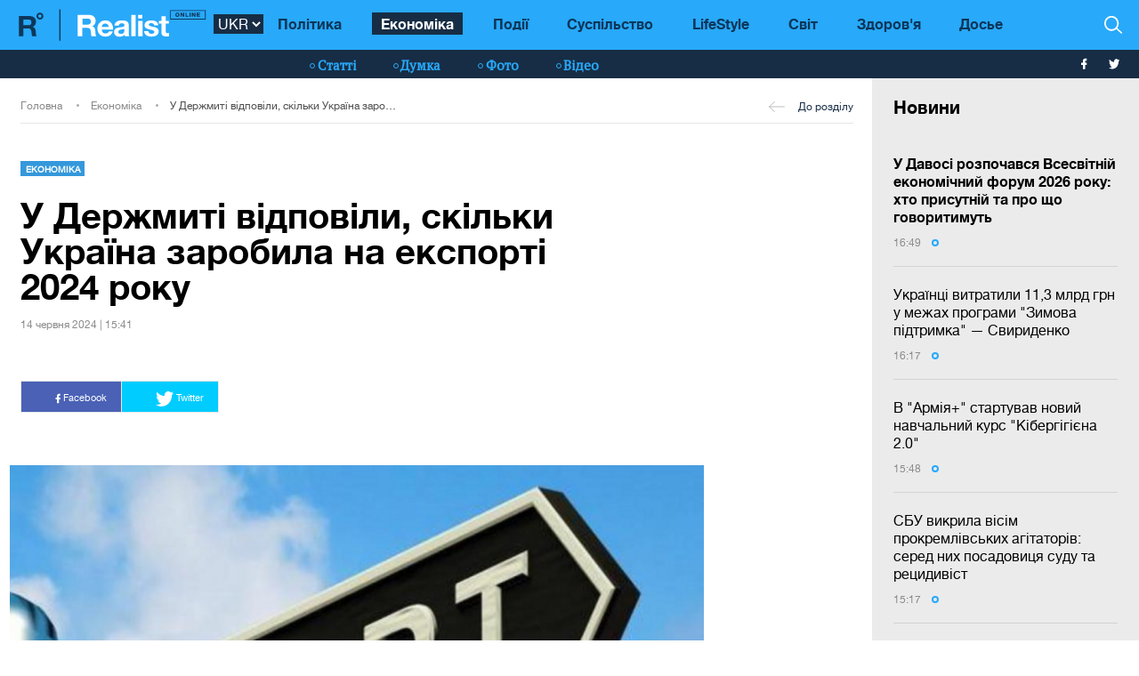

--- FILE ---
content_type: text/html; charset=UTF-8
request_url: https://realist.online/ukr/news/u-derzhmiti-vidpovili-skilki-ukrajina-zarobila-na-eksporti-2024-roku-
body_size: 13800
content:
    <!DOCTYPE html>
    <html lang="uk">
                    <head>
    <meta charset="utf-8">
    <meta http-equiv="X-UA-Compatible" content="IE=edge">
    <meta name="viewport" content="width=device-width, initial-scale=1">
    
        <title>Україна  початку 2024 року експортувала товарів на 16,8 мільярда доларів - Держмито</title>    <meta name="description" content="У проміжок часу з січня по травень 2024 року експорт України досягнув рівня у 16,8 мільярда доларів. Водночас імпорт склав трохи 27,5 мільярда доларів.
Про це&amp;nbsp;повідомили у пресслужбі Державної митної служби, зазначивши, що впродовж січня - травня 2024 року Україні вдалося&amp;nbsp; імпортувати товарів на загальну суму і 27,5 мільярда доларів. Що стосується експорту - 16,8 мільярда доларів.&amp;nbsp;
Якщо порівняти із першими місяцями довоєнного 2022 року,&amp;nbsp; то Україна експортува" class="js-meta" />        
    <meta name="google-site-verification" content="lhSer1jyyuRiJ-ZpOF58dXBcxoba-zsQT0WHYRsS-ms" />

        
            
    
    <meta name="twitter:card" content="summary">
    <meta name="twitter:title" content="У Держмиті відповіли, скільки Україна заробила на експорті 2024 року ">
    <meta name="twitter:image" content="https://realist.online/img/article/1331/9_og_image-v1718374913.png">

    <meta property="og:title" content="У Держмиті відповіли, скільки Україна заробила на експорті 2024 року ">
    <meta property="og:description" content="">
    <meta property="og:url" content="https://realist.online/ukr/news/u-derzhmiti-vidpovili-skilki-ukrajina-zarobila-na-eksporti-2024-roku-" />
    <meta property="og:image" content="https://realist.online/img/article/1331/9_og_image-v1718374913.png" />
    <meta property="og:type" content="article"/>
    <meta property="og:image:width" content="1200" />
    <meta property="og:image:height" content="678" />

    <link href="/user/css/realist-min-v108.css" rel="stylesheet">
    <link href="/user/css/mfix5-v26.css" rel="stylesheet">

    <script async src="https://pagead2.googlesyndication.com/pagead/js/adsbygoogle.js?client=ca-pub-4708441813994321" crossorigin="anonymous"></script>
    <script async src="https://pagead2.googlesyndication.com/pagead/js/adsbygoogle.js?client=ca-pub-5905182425492370" crossorigin="anonymous"></script>

                                                        <link rel="preload" as="image" href="/img/article/1331/9_large-v1718374911.png"/>
            <link rel="preload" as="image" href="/img/article/1331/9_tn-v1718374909.png"/>
            
            
                

            <script type="application/ld+json">
        {
            "@context": "http://schema.org",
            "@type": "NewsArticle",
            "mainEntityOfPage": {
                "@type": "WebPage",
                "@id": "https://realist.online/ukr/news/u-derzhmiti-vidpovili-skilki-ukrajina-zarobila-na-eksporti-2024-roku-"
            },
            "headline": "У Держмиті відповіли, скільки Україна заробила на експорті 2024 року ",
                        "image":  ["https://realist.online/img/article/1331/9_main-v1718374909.png"],
                "datePublished": "2024-06-14T15:41:00+03:00",
                "dateCreated": "2024-06-14T15:41:00+03:00",
                    "dateModified": "2026-01-20T02:13:11+02:00",
                    "publisher": {
                "@type": "Organization",
                "name": "Realist.online",
                "logo": {
                    "@type": "ImageObject",
                    "url": "https://realist.online/user/img/realist-logo.png",
                    "width": 264,
                    "height": 46
                }
            },
            "author": {
                "@type": "Organization",
                "name": "Realist.online"
            },
            "description": ""
        }</script>
    
            <script type="application/ld+json">
        {
            "@context": "http://schema.org/", 
            "@type": "BreadcrumbList", 
            "itemListElement": [
                { 
                "@type": "ListItem", 
                "position": "1", 
                "item": { 
                    "@id": "https://realist.online/ukr", 
                    "name": "Головна" 
                } 
                },
                {
                "@type": "ListItem", 
                "position": "2", 
                "item": { 
                    "@id": "https://realist.online/ukr/ekonomika", 
                    "name": "Економіка" 
                } 
                },
                {
                "@type": "ListItem", 
                "position": "3", 
                "item": { 
                    "@id": "https://realist.online/ukr/news/u-derzhmiti-vidpovili-skilki-ukrajina-zarobila-na-eksporti-2024-roku-", 
                    "name": "У Держмиті відповіли, скільки Україна заробила на експорті 2024 року " 
                } 
                }
            ]
        }
        </script>
        
    <link rel="shortcut icon" href="/user/img/favicon.ico" type="image/x-icon">

    
            

                <link rel="canonical" href="https://realist.online/ukr/news/u-derzhmiti-vidpovili-skilki-ukrajina-zarobila-na-eksporti-2024-roku-"/>
        <link rel="alternate" href="https://realist.online/ukr/news/u-derzhmiti-vidpovili-skilki-ukrajina-zarobila-na-eksporti-2024-roku-" hreflang="uk-UA"/>
                        <link rel="alternate" href="https://realist.online/news/v-hosposhline-otvetili-skolko-ukraina-zarabotala-na-eksporte-v-2024-hodu" hreflang="ru-UA"/>
            
            <link rel="amphtml" href="https://realist.online/ukr/amp/news/u-derzhmiti-vidpovili-skilki-ukrajina-zarobila-na-eksporti-2024-roku-">
    
    <script async src="https://pagead2.googlesyndication.com/pagead/js/adsbygoogle.js?client=ca-pub-6199736419428429" crossorigin="anonymous"></script>

    <!-- Google tag (gtag.js) -->
    <script async src="https://www.googletagmanager.com/gtag/js?id=G-0ZC460X59H"></script>
    <script>
        window.dataLayer = window.dataLayer || [];
        function gtag(){dataLayer.push(arguments);}
        gtag('js', new Date());

        gtag('config', 'G-0ZC460X59H');
    </script>

    <script>
        var loadsrcscache = [];
        load_srcs = function(sources, callback) {
            loadsrcscache.push([sources, callback]);
        }
    </script>
</head>

                                                            <body class="open-news">
            <div class="sbody">
                
                                    <script src="https://cdn.admixer.net/scripts3/loader2.js" async
                            data-inv="//inv-nets.admixer.net/"
                            data-r="single"
                            data-sender="admixer"
                            data-bundle="desktop"></script>
                    <script type='text/javascript'>
                        (window.globalAmlAds = window.globalAmlAds || []).push(function() {
                        globalAml.defineSlot({z: '008b0fad-8b34-455b-89d4-52129a977b75', ph: 'admixer_008b0fad8b34455b89d452129a977b75_zone_63499_sect_18531_site_13860', i: 'inv-nets', s:'d6188603-55af-49b3-b884-f8bd1f289d30', sender: 'admixer'});
                        globalAml.singleRequest("admixer");});
                    </script>
                                
                 
<header>
    <style>
        [data-place="45"] .banner img {
            max-height:88px;
            display:block;
            margin: 0 auto;
        }
    </style>
    <div class="header">
        <div class="menu-top" data-js="menu"> 
            
            <div class="inner relative">           
                <a href="/ukr" class="logo fl-left"><img src="/user/img/logo.svg" alt="Realist logo"></a>

                <select class="switcher js-lang-switch"> 
                                                                                                                                                                        <option data-lset="1"  value="/news/v-hosposhline-otvetili-skolko-ukraina-zarabotala-na-eksporte-v-2024-hodu">RUS</option>
                                                                                                                                                    <option data-lset="2" selected value="#">UKR</option>
                                    </select>

                <div class="btns-border btns-mobile clearfix fl-left">
                    <div class="themes fl-left" data-js="panel" data-type="themes">
                        <span class="icon-themes">
                            <img class="svg" src="/user/img/themes.svg" alt="themes" width="13" height="9">
                        </span>
                    </div>
                    <div class="stream fl-left" data-js="panel" data-type="news">
                        <span class="icon-stream">
                            <img class="svg" src="/user/img/stream1.svg" alt="stream" width="13" height="9">

                        </span>
                    </div>
                </div>
                <div class="menu-btns p-y-2">
                    <div class="mobile-btn fl-left" data-js="mobileMenu" style='display: none'>
                        <span class="mobile-sign"></span>Розділи
                    </div>
                    <div class="btns-border btns-border-bottom clearfix fl-left">
                    </div>
                    <div class="search fl-right" data-js="search" search-top>

                        <img class="svg" src="/user/img/search.svg" alt="search" width="12" height="12">

                    </div>
                </div>
                <input type="checkbox" id="nav-trigger" class="nav-trigger" style='display: none'/>
                <label class='nav-trigger-label' for="nav-trigger">
                <div><span class="mobile-sign"></span>Розділи</div>
                </label>
                <nav class="menu-wr">
                    <ul class="menu" mainmenu>
                                                                                                                                                                                <li class="link-item"><a href="/ukr/politika" class="link ">Політика</a></li>
                                                                                                                                                                                                                                                                                <li class="link-item"><a href="/ukr/ekonomika" class="link active">Економіка</a></li>
                                                                                                                                                                                                            <li class="link-item"><a href="/ukr/incident" class="link ">Події</a></li>
                                                                                                                                                                                                            <li class="link-item"><a href="/ukr/society" class="link ">Суспільство</a></li>
                                                                                                                                                                                                            <li class="link-item"><a href="/ukr/life" class="link ">LifeStyle</a></li>
                                                                                                                                                                                                            <li class="link-item"><a href="/ukr/mir" class="link ">Світ</a></li>
                                                                                                                                                                                                            <li class="link-item"><a href="/ukr/health" class="link ">Здоров'я</a></li>
                                                                            <li class="link-item">
                            <a href="/ukr/files/persons" class="link ">
                                Досье
                            </a>
                        </li>
                    </ul>
                </nav>
                
                <div class="panel-search">
                    <div class="input-wr">
                        <input type="text" placeholder="Пошук по сайту" class="input" id="top-search" search-top>
                    </div>
                </div>
            </div>
        </div>    
        <div class="menu-bottom">
            <div class="inner relative clearfix">
                <div class="menu-bottom-left">
                    <div class="rates fl-left clearfix">
                    </div>
                </div>
                <nav class="menu-wr" reloadable data-block="menu-bottom" data-fade="false">
                    <ul class="menu">
                                                                                                                                                                                <li class="hashtag-item">
                                    <a href="/ukr/publications" class="hashtag"><span class="hashtag-sign htsmall"></span>Статті</a>
                                </li>
                                                                                                                                                                                                                                                                                                                                                                                                                                                                                                                                                                    <li class="hashtag-item">
                                    <a href="/ukr/group/blog" class="hashtag"><span class="hashtag-sign htsmall"></span>Думка</a>
                                </li>
                                                                                                                                                                                                            <li class="hashtag-item">
                                    <a href="/ukr/group/fotoreportazh" class="hashtag"><span class="hashtag-sign htsmall"></span>Фото</a>
                                </li>
                                                                                                                                                                                                            <li class="hashtag-item">
                                    <a href="/ukr/group/video" class="hashtag"><span class="hashtag-sign htsmall"></span>Відео</a>
                                </li>
                                                                        </ul>
                </nav>
                <div class="social">
                    <a href="https://www.facebook.com/people/Realist-Online/100087422393232/" rel="nofollow" class="fb" target="_blank">
                        <img class="svg" src="/user/img/fb-wh.svg" alt="fb-wh" width="6" height="12">
                    </a>
                    <a href="https://twitter.com/realist_online" rel="nofollow" class="tw" target="_blank">
                        <img class="svg" src="/user/img/tw-wh.svg" alt="tw-wh" width="20" height="18">
                    </a>
                </div>
            </div>
        </div>
    </div>
</header>                  <style>aside > section > .sunsite_actions {position: relative;}.mob_close {margin: 0;display: block;width: 33px !important;position: absolute;top: 0;right: 0;height: 33px;background: #fff;z-index: 110000}.mob_close .btn_close_b {margin: 0;display: block;width: 33px !important;height: 33px;background-image: url("[data-uri]");background-size: 100%;cursor: pointer}.section-menu {display: flex;flex-direction: column;justify-content: space-between;}</style>



    <aside>
        <section class="section-menu section-news grey-item mfix">
                        <div data-action="banners" data-place="63" data-page="2900" class="sunsite_actions"></div>
    
    <section class="list">
        <div class="themes-title themes-title-inside m-t-pol p-t-2 p-x-3 p-b-2">Новини</div>

        <section class="panel-no-image-short clearfix js-append-stream">
                        
                            
                <section class="panel panel-text relative">
                    <section class="news-list">
                                                <a href="/ukr/news/u-davosi-rozpochavsja-vsesvitnij-ekonomichnij-forum-2026-roku-khto-prisutnij-ta-pro-shcho-hovoritimut" class="news-title" data-edit="141898,2900" data-absnum="141898">
                                                            <strong>У Давосі розпочався Всесвітній економічний форум 2026 року: хто присутній та про що говоритимуть</strong>
                                                    </a>

                        
                        <div class="panel-date">
                            <span class="date-sign">
                                16:49
                                <span class="circle"></span>
                            </span>
                        </div>
                    </section>
                    <div class="line-bottom"></div>
                </section>

                                            
                <section class="panel panel-text relative">
                    <section class="news-list">
                                                <a href="/ukr/news/ukrajintsi-vitratili-11-3-mlrd-hrn-u-mezhakh-prohrami-zimova-pidtrimka-sviridenko" class="news-title" data-edit="141897,2900" data-absnum="141897">
                                                            Українці витратили 11,3 млрд грн у межах програми "Зимова підтримка" — Свириденко
                                                                                    </a>

                        
                        <div class="panel-date">
                            <span class="date-sign">
                                16:17
                                <span class="circle"></span>
                            </span>
                        </div>
                    </section>
                    <div class="line-bottom"></div>
                </section>

                                            
                <section class="panel panel-text relative">
                    <section class="news-list">
                                                <a href="/ukr/news/v-armija-startuvav-novij-navchalnij-kurs-kiberhihijena-20" class="news-title" data-edit="141896,2900" data-absnum="141896">
                                                            В "Армія+" стартував новий навчальний курс "Кібергігієна 2.0"
                                                                                    </a>

                        
                        <div class="panel-date">
                            <span class="date-sign">
                                15:48
                                <span class="circle"></span>
                            </span>
                        </div>
                    </section>
                    <div class="line-bottom"></div>
                </section>

                                            
                <section class="panel panel-text relative">
                    <section class="news-list">
                                                <a href="/ukr/news/sbu-vikrila-visim-prokremlivskikh-ahitatoriv-sered-nikh-posadovitsja-sudu-ta-retsidivist" class="news-title" data-edit="141895,2900" data-absnum="141895">
                                                            СБУ викрила вісім прокремлівських агітаторів: серед них посадовиця суду та рецидивіст
                                                                                    </a>

                        
                        <div class="panel-date">
                            <span class="date-sign">
                                15:17
                                <span class="circle"></span>
                            </span>
                        </div>
                    </section>
                    <div class="line-bottom"></div>
                </section>

                                            
                <section class="panel panel-text relative">
                    <section class="news-list">
                                                <a href="/ukr/news/u-latviji-vikrili-ahenturnu-merezhu-fsb-povjazanu-z-prorosijskimi-telegram-kanalami" class="news-title" data-edit="141894,2900" data-absnum="141894">
                                                            У Латвії викрили агентурну мережу ФСБ, пов'язану з проросійськими Telegram-каналами
                                                                                    </a>

                        
                        <div class="panel-date">
                            <span class="date-sign">
                                14:48
                                <span class="circle"></span>
                            </span>
                        </div>
                    </section>
                    <div class="line-bottom"></div>
                </section>

                                            
                <section class="panel panel-text relative">
                    <section class="news-list">
                                                <a href="/ukr/news/zelenskij-proviv-enerhetichnij-selektor-shchodo-najskladnishikh-rehioniv-detali" class="news-title" data-edit="141893,2900" data-absnum="141893">
                                                            Зеленський провів енергетичний селектор щодо найскладніших регіонів: деталі
                                                                                    </a>

                        
                        <div class="panel-date">
                            <span class="date-sign">
                                14:08
                                <span class="circle"></span>
                            </span>
                        </div>
                    </section>
                    <div class="line-bottom"></div>
                </section>

                                            
                <section class="panel panel-text relative">
                    <section class="news-list">
                                                <a href="/ukr/news/kharkiv-zaznav-12-obstriliv-za-ostanni-sim-dniv-je-zahibla-ta-poraneni-terekhov" class="news-title" data-edit="141892,2900" data-absnum="141892">
                                                            Харків зазнав 12 обстрілів за останні сім днів, є загибла та поранені — Терехов
                                                                                    </a>

                        
                        <div class="panel-date">
                            <span class="date-sign">
                                13:53
                                <span class="circle"></span>
                            </span>
                        </div>
                    </section>
                    <div class="line-bottom"></div>
                </section>

                                            
                <section class="panel panel-text relative">
                    <section class="news-list">
                                                <a href="/ukr/news/rosija-pidtjahuje-rezervi-do-pokrovska-abi-prorvati-oboronu-zsu-sirskij" class="news-title" data-edit="141891,2900" data-absnum="141891">
                                                            росія підтягує резерви до Покровська, аби прорвати оборону ЗСУ — Сирський
                                                                                    </a>

                        
                        <div class="panel-date">
                            <span class="date-sign">
                                13:25
                                <span class="circle"></span>
                            </span>
                        </div>
                    </section>
                    <div class="line-bottom"></div>
                </section>

                                            
                <section class="panel panel-text relative">
                    <section class="news-list">
                                                <a href="/ukr/news/u-kijevi-zatrimali-cholovika-jakij-shantazhuvav-ukrajinsku-spivachku-natspolitsija" class="news-title" data-edit="141890,2900" data-absnum="141890">
                                                            У Києві затримали чоловіка, який шантажував українську співачку — Нацполіція
                                                                                    </a>

                        
                        <div class="panel-date">
                            <span class="date-sign">
                                12:34
                                <span class="circle"></span>
                            </span>
                        </div>
                    </section>
                    <div class="line-bottom"></div>
                </section>

                                            
                <section class="panel panel-text relative">
                    <section class="news-list">
                                                <a href="/ukr/news/vnochi-voroh-atakuvav-enerhoobjekt-na-odeshchini-bez-svitla-ponad-30-000-spozhivachiv" class="news-title" data-edit="141889,2900" data-absnum="141889">
                                                            Вночі ворог атакував енергооб'єкт на Одещині: без світла понад 30 000 споживачів
                                                                                    </a>

                        
                        <div class="panel-date">
                            <span class="date-sign">
                                12:08
                                <span class="circle"></span>
                            </span>
                        </div>
                    </section>
                    <div class="line-bottom"></div>
                </section>

                                            
                <section class="panel panel-text relative">
                    <section class="news-list">
                                                <a href="/ukr/news/znestrumleno-spozhivachiv-u-pjatokh-rehionakh-pislja-atak-rf-na-enerhetichnu-infrastrukturu-ukrenerho" class="news-title" data-edit="141888,2900" data-absnum="141888">
                                                            Знеструмлено споживачів у п'ятьох регіонах після атак рф на енергетичну інфраструктуру — "Укренерго"
                                                                                    </a>

                        
                        <div class="panel-date">
                            <span class="date-sign">
                                11:47
                                <span class="circle"></span>
                            </span>
                        </div>
                    </section>
                    <div class="line-bottom"></div>
                </section>

                                            
                <section class="panel panel-text relative">
                    <section class="news-list">
                                                <a href="/ukr/news/voroh-zavdav-raketnoho-udaru-po-objektu-kritichnoji-infrastrukturi-u-kharkovi" class="news-title" data-edit="141887,2900" data-absnum="141887">
                                                            Ворог завдав ракетного удару по обʼєкту критичної інфраструктури у Харкові
                                                                                    </a>

                        
                        <div class="panel-date">
                            <span class="date-sign">
                                11:08
                                <span class="circle"></span>
                            </span>
                        </div>
                    </section>
                    <div class="line-bottom"></div>
                </section>

                                            
                <section class="panel panel-text relative">
                    <section class="news-list">
                                                <a href="/ukr/news/za-rik-pidrozdil-alfa-sbu-znishchiv-ppo-voroha-na-4-mlrd-video" class="news-title" data-edit="141886,2900" data-absnum="141886">
                                                            <strong>За рік підрозділ "Альфа" СБУ знищив ППО ворога на $4 млрд (відео)</strong>
                                                    </a>

                        
                        <div class="panel-date">
                            <span class="date-sign">
                                10:36
                                <span class="circle"></span>
                            </span>
                        </div>
                    </section>
                    <div class="line-bottom"></div>
                </section>

                                            
                <section class="panel panel-text relative">
                    <section class="news-list">
                                                <a href="/ukr/news/okupanti-vnochi-atakuvali-dnipropetrovshchinu-poshkodzheno-infrastrukturu-ta-hazohin" class="news-title" data-edit="141885,2900" data-absnum="141885">
                                                            Окупанти вночі атакували Дніпропетровщину: пошкоджено інфраструктуру та газогін
                                                                                    </a>

                        
                        <div class="panel-date">
                            <span class="date-sign">
                                10:09
                                <span class="circle"></span>
                            </span>
                        </div>
                    </section>
                    <div class="line-bottom"></div>
                </section>

                                            
                <section class="panel panel-text relative">
                    <section class="news-list">
                                                <a href="/ukr/news/odna-ljudina-postrazhdala-vnaslidok-ataki-na-odeshchinu-poshkodzheno-infrastrukturu-dsns" class="news-title" data-edit="141884,2900" data-absnum="141884">
                                                            Одна людина постраждала внаслідок атаки на Одещину, пошкоджено інфраструктуру — ДСНС
                                                                                    </a>

                        
                        <div class="panel-date">
                            <span class="date-sign">
                                09:51
                                <span class="circle"></span>
                            </span>
                        </div>
                    </section>
                    <div class="line-bottom"></div>
                </section>

                                            
                <section class="panel panel-text relative">
                    <section class="news-list">
                                                <a href="/ukr/news/unochi-rosija-atakuvala-ukrajinu-145-udarnimi-bpla-je-vluchannja-povitrjani-sili" class="news-title" data-edit="141883,2900" data-absnum="141883">
                                                            Уночі росія атакувала Україну 145 ударними БпЛА, є влучання — Повітряні Сили
                                                                                    </a>

                        
                        <div class="panel-date">
                            <span class="date-sign">
                                09:30
                                <span class="circle"></span>
                            </span>
                        </div>
                    </section>
                    <div class="line-bottom"></div>
                </section>

                                            
                    <div class="panel panel-text relative">
                        <div class="news-list">
                            <div data-action="banners" data-place="41" data-page="2900" class="sunsite_actions"></div>
                        </div>
                    </div>

                    <div class="section-date fl-left col-xs-12">16 сiчня 2026</div>
                
                <section class="panel panel-text relative">
                    <section class="news-list">
                                                <a href="/ukr/news/u-henshtabi-pidtverdili-rezultati-udaru-po-pidprijemstvu-atlant-aero-u-tahanrozi" class="news-title" data-edit="141882,2900" data-absnum="141882">
                                                            <strong>У Генштабі підтвердили результати удару по підприємству "Атлант Аеро" у Таганрозі</strong>
                                                    </a>

                        
                        <div class="panel-date">
                            <span class="date-sign">
                                16:51
                                <span class="circle"></span>
                            </span>
                        </div>
                    </section>
                    <div class="line-bottom"></div>
                </section>

                                            
                <section class="panel panel-text relative">
                    <section class="news-list">
                                                <a href="/ukr/news/britanija-zahalom-naklala-sanktsiji-na-ponad-540-tankeriv-sibiha" class="news-title" data-edit="141881,2900" data-absnum="141881">
                                                            Британія загалом наклала санкції на понад 540 танкерів — Сибіга
                                                                                    </a>

                        
                        <div class="panel-date">
                            <span class="date-sign">
                                16:29
                                <span class="circle"></span>
                            </span>
                        </div>
                    </section>
                    <div class="line-bottom"></div>
                </section>

                                            
                <section class="panel panel-text relative">
                    <section class="news-list">
                                                <a href="/ukr/news/z-ljutoho-ukrajina-ta-britanija-vikhodjat-na-shchomisjachne-virobnitstvo-tisjachi-droniv-octopus-sibiha" class="news-title" data-edit="141880,2900" data-absnum="141880">
                                                            З лютого Україна та Британія виходять на щомісячне  виробництво тисячі дронів Octopus — Сибіга
                                                                                    </a>

                        
                        <div class="panel-date">
                            <span class="date-sign">
                                16:15
                                <span class="circle"></span>
                            </span>
                        </div>
                    </section>
                    <div class="line-bottom"></div>
                </section>

                                            
                <section class="panel panel-text relative">
                    <section class="news-list">
                                                <a href="/ukr/news/sud-obrav-zapobizhnij-zakhid-kerivnitsi-odnijeji-z-deputatskikh-fraktsij-vru-ponad-33-mln-hrn-zastavi" class="news-title" data-edit="141879,2900" data-absnum="141879">
                                                            Суд обрав запобіжний захід керівниці однієї з депутатських фракцій ВРУ — понад 33 млн грн застави
                                                                                    </a>

                        
                        <div class="panel-date">
                            <span class="date-sign">
                                15:27
                                <span class="circle"></span>
                            </span>
                        </div>
                    </section>
                    <div class="line-bottom"></div>
                </section>

                                    </section>

        <div class="panel panel-text relative newsmob">
            <div class="news-list">
                <a href="/ukr/news" class="_news-title">Читати всі новини</a>
            </div>
        </div>

        <div class="panel panel-text relative js-load-more" >
            <div class="news-list">
                <a href="/ukr/news" class="_news-title">Читати всі новини</a>
            </div>
        </div>

    </section>

            <div data-action="banners" data-place="69" data-page="2900" class="sunsite_actions"></div>
    
        </section>
    </aside>

<script>
    document.querySelector('body').classList.add('open-news');

    /*
    document.addEventListener("scroll", function() {
        if(window.banners_loaded && !window.init_aside) {
            setTimeout(() => {
                if(window.scrollY >= 10) {
                    const section_menu = document.querySelector('.section-menu.section-news');
                    var bans = section_menu.querySelectorAll('.banner'), 
                        ban_h = 0;

                    for (let ban of bans) {
                        ban_h += ban.offsetHeight;
                    }

                    let list = section_menu.querySelector('.list');
                    list.style.height = 'calc(100vh - '+ ban_h +'px - 88px)';

                    window.init_aside = true;
                }
            }, 1000);
        }
    });



    let moreBtn = document.querySelector('.js-load-more');
    let streamElement = document.querySelector('.js-append-stream');
    
    let page = 2;
    
    if(moreBtn && streamElement) {
        moreBtn.addEventListener('click', function (e) {
            e.preventDefault();

            ajax.get(
                'https://realist.online' + lang + '/actions/load-news',
                {
                    'page' : page
                },
                function(data) {
                    data = JSON.parse(data);
                    if(data.success) {
                        let stream = data.list;
                        for(let item in stream) {
                            //streamElement.append(fromHTML(stream[item]));
                            var resHTML = fromHTMLAll(stream[item]);
                            Array.from(resHTML).forEach(function(el) {
                                streamElement.append(el);
                            });
                        }
                        page++;
                        
                        if(typeof place_redactor_pens !== 'undefined') {
                            place_redactor_pens();
                        }
                    }

                    if(!data.next) {
                        moreBtn.style.display = 'none';
                    }
                }
            );
        });
    }
    */
</script>
<section reloadable="" data-block="content" class="section-main">
    <div class="content">
        <div class="panel-list">
            <div class="inner">
                <div class="row">
                    <div class="template clearfix" data-js="template">
                        <div class="grid" style="position: relative; height: 0px;">
                            <div class="grid-sizer"></div>
                            <div class="item width-12" style="position: absolute; left: 0%; top: 0px;">
                                <div class="wrapper">
                                    <div style="text-align:center; margin:0 auto;">
                                    </div>
                                </div>
                            </div>
                            <div class="item width-12" style="position: absolute; left: 0%; top: 0px;">
                                <div class="wrapper">
                                </div>
                            </div>
                        </div>
                    </div>
                </div>
            </div>

            <div class="panel-list breadcrumbs-list breadcrumbs-list-relative margin-up breadcrumbs-after-banner">
    <div>
        <div class="inner breadcrumbs-inner">
            <div class="breadcrumbs-line clearfix">
                <ul class="breadcrumbs col-xs-8">
                    <li class="crumbs-item"><a href="/ukr/">Головна</a></li>
                    <li class="crumbs-item"><a href="/ukr/ekonomika">Економіка</a></li>
                    <li class="crumbs-item"><a href="/ukr/news/u-derzhmiti-vidpovili-skilki-ukrajina-zarobila-na-eksporti-2024-roku-">У Держмиті відповіли, скільки Україна заробила на експорті 2024 року </a></li>
                </ul>
                <a href="/ukr/ekonomika" class="back"><span class="back-sign"></span>До розділу</a>
            </div>
        </div>
    </div>
</div>            
            <article class="content content-aside-fixed mir">
                <div class="panel-list panel-list-header">
                    <div class="inner">
                        <div class="row content-wide-block min-text-height650">
                            <div class="clearfix col-xs-9">
                                <div class="panel panel-text col-sm-10 fl-left">
                                    <div class="panel-type-inner">
                                        <a href="/ukr/ekonomika" class="panel-type up">Економіка</a>

                                                                            </div>

                                    <h1 data-edit="133109,2900" data-absnum="133109">У Держмиті відповіли, скільки Україна заробила на експорті 2024 року </h1>
                                    <div class="panel-date">
                                        14 червня 2024 | 15:41
                                    </div>
                                </div>
                            </div>
                            <div class="panel-aside col-sm-3 m-t-1 p-t-pol">
                            </div>
                            <div class="wrapper col-xs-12 col-sm-9 clearfix fl-left">
                                <div class="social-share">
                                    <div class="social-likes likely" data-js="likely">
                                        <div class="facebook">
                                            <img class="svg" src="/user/img/fb-wh.svg" alt="fb-wh" width="6" height="12">
                                            Facebook
                                        </div>
                                        <div class="twitter">
                                            <img class="svg" src="/user/img/tw-wh.svg" alt="tw-wh" width="20" height="18">
                                            Twitter
                                        </div>
                                    </div>
                                </div>
                            </div>

                                                                                        <div class="wrapper col-xs-12 col-sm-9 clearfix" style="max-width:900px;">
                                    <picture style="max-width:750px;width:100%; height:auto">
                                        <source srcset="/img/article/1331/9_tn-v1718374909.png" media="(max-width: 567px)">
                                        <img src="/img/article/1331/9_large-v1718374911.png" alt="Україна  початку 2024 року експортувала товарів на 16,8 мільярда доларів - Держмито - фото 1">
                                    </picture>
                                                                    </div>
                                                        
                            <div id="article-content">
                                

                                                                    <div class="only-text fl-left col-mob-12 col-sm-9 left2">
                                        <div class="panel panel-text p-y-0 col-xs-12">
                                                                                        <p>У проміжок часу з січня по травень 2024 року експорт України досягнув рівня у 16,8 мільярда доларів. Водночас імпорт склав трохи 27,5 мільярда доларів.</p><div class="advertising ukrnet"><div data-action="banners" data-place="49" data-page="2900" data-absnum="133109" class="sunsite_actions"></div></div>
<p>Про це&nbsp;<a target="_blank" href="https://www.facebook.com/UkraineCustoms/posts/pfbid02sfzqSdXRh4hPw4XS5S2ASr38FU1BD97RB5YZgowKt9BikCM4ekGwyNmHAQ33XiTjl">повідомили</a> у пресслужбі Державної митної служби, зазначивши, що впродовж січня - травня 2024 року Україні вдалося&nbsp; імпортувати товарів на загальну суму і 27,5 мільярда доларів. Що стосується експорту - 16,8 мільярда доларів.&nbsp;</p>
<p>Якщо порівняти із першими місяцями довоєнного 2022 року,&nbsp; то Україна експортувала товарів на загальну&nbsp; суму в 19,6 мільярда доларів, а за той самий період 2023 року &ndash; на 16,5 мільярда доларів.&nbsp;</p><div class="advertising ukrnet"><div data-action="banners" data-place="65" data-page="2900" data-absnum="133109" class="sunsite_actions"></div></div>
<p><em>"Експортувала Україна найбільше до Польщі &mdash; на 1,7 мільярда доларів, Китаю &mdash; на 1,4 мільярда доларів, Іспанії &mdash; на 1,4 мільярда доларів",</em> - йдеться в повідомленні.&nbsp;</p><div class="advertising ukrnet"><div data-action="banners" data-place="50" data-page="2900" data-absnum="133109" class="sunsite_actions"></div></div>
<p>Читайте також: <a href="/ukr/news/u-ssha-opriljudnili-nevtishnij-prohnoz-shchodo-eksportu-ukrajinskoji-pshenitsi-">У США оприлюднили невтішний прогноз щодо експорту української пшениці</a></p>
<p>Варто додати, що найбільш експортованими з України товарами стали:</p><div data-action="banners" data-place="44" data-page="2900" data-absnum="133109" class="sunsite_actions"></div>
<p>- продовольчі &mdash; 10,8 мільярда доларів,&nbsp;<br />- метали та вироби з них &mdash; 1,8 мільярда доларів,<br />- мінеральні продукти &mdash; 1,6 мільярда доларів.</p><div class="advertising ukrnet"><div data-action="banners" data-place="54" data-page="2900" data-absnum="133109" class="sunsite_actions"></div></div>
<p><em>"Країни, з яких Україна найбільше імпортувала товарів: Китай &mdash; $5,3 млрд, Польща &mdash; $2,9 млрд, Німеччина &mdash; $2,2 млрд",</em> - резюмували у Держмиті.&nbsp;</p>
<p>Нагадаємо, як раніше глава уряду Денис Шмигаль повідомив про те, що<a href="/ukr/news/transportnij-bezviz-ukrajini-do-jes-mozhe-buti-podovzhenij-shmihal-nazvav-termini-"> "транспортний безвіз" України до ЄС може бути подовжений до кінця червня 2025 року.&nbsp;</a></p>
                                        </div>
                                        <a class="googlenews" target="_blank" rel="nofollow" href="https://news.google.com/publications/CAAiEBJcPXntZZ1BKq4wQauCDjoqFAgKIhASXD157WWdQSquMEGrgg46?hl=ru&gl=UA&ceid=UA%3Aru">Читайте Realist в Google News</a>
                                    </div>
                                
                                                                                            </div>
                            <div style="margin-bottom: 30px;display: block;">
                                <div data-action="banners" data-place="67" data-page="2900" class="sunsite_actions after-article-bn-fix"></div>
                            </div>
                            <div style="margin-bottom: 30px;display: block;">
                                <div data-action="banners" data-place="66" data-page="2900" class="sunsite_actions after-article-bn-fix"></div>
                            </div>
                            <div class="panel-inside col-sm-9">
                                <div class="panel panel-text">
                                    <div class="tegs">
                                                                            </div>
                                </div>
                            </div>
                        </div>
                    </div>
                </div>
            </article>

            <script>
                load_srcs(['/user/js/likely.js', '/user/css/likely.css'], function() {
                    likely.initiate();
                    
                    let bd = document.querySelector('body');
                    bd.classList.add('open-news');

                    let findCrs = Array.from(document.querySelectorAll(
                        '[data-js="sliderPhoto"], [data-js="sliderInside"], [data-js="sliderNews"]'
                    ));

                    if(findCrs.length > 0) {
                        load_srcs(['/user/js/tiny-slider.js', '/user/css/tiny-slider.css'], function() {
                            findCrs.forEach(function(elm) {
                                let stype = elm.getAttribute('data-js');
                                let ctr = (stype != 'sliderPhoto') ? elm : elm.querySelector('.slider-photo');

                                tns({
                                    container: ctr,
                                    items: 1,
                                    mode: 'carousel',
                                    controlsPosition: 'bottom',
                                    controlsContainer: elm.querySelector('.slider-photo-nav'),
                                    nav: true,
                                    navPosition: 'bottom',
                                    navAsThumbnails: true,
                                    mouseDrag: true,
                                    lazyload: true,
                                    autoplay: false
                                });
                            });
                        });
                    }
                });
            </script>

            

<section class="content">
    <div class="panel-list">
        <div class="inner">
            <section class="row">
                <div class="template clearfix">
                    <div class="grid">
                        <div class="item">
                        </div>
                    </div>

                    <div class="item width-12">
                        <div class="wrapper">
                            <div class="panel relative col-xs-12 fl-none m-y-3 p-y-0">
                                <div class="divider"></div>
                            </div>
                        </div>
                    </div>

                    <div class="item width-12">
                        <div data-action="banners" data-place="47" data-page="2900" class="sunsite_actions"></div>
                        <div data-action="banners" data-place="61" data-page="2900" class="sunsite_actions"></div>
                    </div>
                    
                    <section class="item width-7 new-line">
                        <div class="wrapper">
                        </div>
                    </section>

                                            
                                                                                                                                                                                                                                                    
                                                                                                                                                                    
                                                                                                                                                                    
                                                                                                                                                                                                                                                    
                                                                                                                                                                    
                                                                                                                                                                    
                                                                                                                                                                                                                                                <section class="item width-5">
                                                   <section class="panel-top-image panel panel-height-1 col-sm-12">
                                <div class="panel-wr panel-wr-top shadow shadow-colored">
                                    <a href="#" class="panel-type up m-l-3 m-t-3">Новини</a>
                                    <a href="/ukr/news/u-davosi-rozpochavsja-vsesvitnij-ekonomichnij-forum-2026-roku-khto-prisutnij-ta-pro-shcho-hovoritimut" class="panel-inner">
                                       <img srcset="[data-uri]" src="/img/article/1418/98_tn_wide-v1768833631.jpg" data-srcset="/img/article/1418/98_tn_wide-v1768833631.jpg 100w" alt='У Давосі розпочався Всесвітній економічний форум 2026 року: хто присутній та про що говоритимуть'/> 
                                    </a>
                                    <div class="panel-info p-a-3">
                                        <a href="/ukr/news/u-davosi-rozpochavsja-vsesvitnij-ekonomichnij-forum-2026-roku-khto-prisutnij-ta-pro-shcho-hovoritimut" class="panel-title">
                                            <span class="title-inner" data-edit="141898,2900" data-absnum="141898">У Давосі розпочався Всесвітній економічний форум 2026 року: хто присутній та про що говоритимуть</span>
                                        </a>
                                    </div>
                                    <div class="panel-date m-a-3">19 сiчня 2026</div>
                                </div>
                            </section>
                        
                    </section>

                    <section class="item width-7">
                        <div data-action="banners" data-place="51" data-page="2900" class="sunsite_actions"></div>
                    </section>

                    <section class="item width-5 mobile-vis" style="display:none">
                        <div class="panel-top-image panel panel-height-2 col-sm-12">
                            <div data-action="banners" data-place="42" data-page="2900" class="sunsite_actions"></div>
                        </div>
                    </section>

                    <section class="item width-12 new-line">
                        <div class="wrapper">
                        </div>
                    </section>
                    <section class="item width-7 new-line">
                        <section class="wrapper">
                                                        <section class="panel-top-image panel panel-height-1 col-sm-6">
                                <div class="panel-wr panel-wr-top shadow shadow-colored">
                                    <a href="#" class="panel-type up m-l-3 m-t-3">Новини</a>
                                    <a href="/ukr/news/ukrajintsi-vitratili-11-3-mlrd-hrn-u-mezhakh-prohrami-zimova-pidtrimka-sviridenko" class="panel-inner">
                                       <img srcset="[data-uri]" src="/img/article/1418/97_tn-v1768831443.jpg" data-srcset="/img/article/1418/97_tn-v1768831443.jpg 100w" alt='Українці витратили 11,3 млрд грн у межах програми "Зимова підтримка" — Свириденко'/> 
                                    </a>
                                    <div class="panel-info p-a-3">
                                        <a href="/ukr/news/ukrajintsi-vitratili-11-3-mlrd-hrn-u-mezhakh-prohrami-zimova-pidtrimka-sviridenko" class="panel-title">
                                            <span class="title-inner" data-edit="141897,2900" data-absnum="141897">Українці витратили 11,3 млрд грн у межах програми "Зимова підтримка" — Свириденко</span>
                                        </a>
                                    </div>
                                    <div class="panel-date m-a-3">19 сiчня 2026</div>
                                </div>
                            </section>
                        
                                                        <section class="panel-top-image panel panel-height-1 col-sm-6">
                                <div class="panel-wr panel-wr-top shadow shadow-colored">
                                    <a href="#" class="panel-type up m-l-3 m-t-3">Новини</a>
                                    <a href="/ukr/news/v-armija-startuvav-novij-navchalnij-kurs-kiberhihijena-20" class="panel-inner">
                                       <img srcset="[data-uri]" src="/img/article/1418/96_tn-v1768830536.jpg" data-srcset="/img/article/1418/96_tn-v1768830536.jpg 100w" alt='В "Армія+" стартував новий навчальний курс "Кібергігієна 2.0"'/> 
                                    </a>
                                    <div class="panel-info p-a-3">
                                        <a href="/ukr/news/v-armija-startuvav-novij-navchalnij-kurs-kiberhihijena-20" class="panel-title">
                                            <span class="title-inner" data-edit="141896,2900" data-absnum="141896">В "Армія+" стартував новий навчальний курс "Кібергігієна 2.0"</span>
                                        </a>
                                    </div>
                                    <div class="panel-date m-a-3">19 сiчня 2026</div>
                                </div>
                            </section>
                        
                        </section>
                    </section>
                    <section class="item width-5">
                        <section class="wrapper">
                                                        <section class="panel-top-image panel panel-height-1 col-sm-12">
                                <div class="panel-wr panel-wr-top shadow shadow-colored">
                                    <a href="#" class="panel-type up m-l-3 m-t-3">Новини</a>
                                    <a href="/ukr/news/sbu-vikrila-visim-prokremlivskikh-ahitatoriv-sered-nikh-posadovitsja-sudu-ta-retsidivist" class="panel-inner">
                                       <img srcset="[data-uri]" src="/img/article/1418/95_tn_wide-v1768828622.jpg" data-srcset="/img/article/1418/95_tn_wide-v1768828622.jpg 100w" alt='СБУ викрила вісім прокремлівських агітаторів: серед них посадовиця суду та рецидивіст'/> 
                                    </a>
                                    <div class="panel-info p-a-3">
                                        <a href="/ukr/news/sbu-vikrila-visim-prokremlivskikh-ahitatoriv-sered-nikh-posadovitsja-sudu-ta-retsidivist" class="panel-title">
                                            <span class="title-inner" data-edit="141895,2900" data-absnum="141895">СБУ викрила вісім прокремлівських агітаторів: серед них посадовиця суду та рецидивіст</span>
                                        </a>
                                    </div>
                                    <div class="panel-date m-a-3">19 сiчня 2026</div>
                                </div>
                            </section>
                        
                        </section>
                    </section>
                    <section class="item width-7 new-line">
                        <section class="wrapper">
                                                        <section class="panel-top-image panel panel-height-1 col-sm-6">
                                <div class="panel-wr panel-wr-top shadow shadow-colored">
                                    <a href="#" class="panel-type up m-l-3 m-t-3">Новини</a>
                                    <a href="/ukr/news/u-latviji-vikrili-ahenturnu-merezhu-fsb-povjazanu-z-prorosijskimi-telegram-kanalami" class="panel-inner">
                                       <img srcset="[data-uri]" src="/img/article/1418/94_tn-v1768826896.jpg" data-srcset="/img/article/1418/94_tn-v1768826896.jpg 100w" alt='У Латвії викрили агентурну мережу ФСБ, пов'язану з проросійськими Telegram-каналами'/> 
                                    </a>
                                    <div class="panel-info p-a-3">
                                        <a href="/ukr/news/u-latviji-vikrili-ahenturnu-merezhu-fsb-povjazanu-z-prorosijskimi-telegram-kanalami" class="panel-title">
                                            <span class="title-inner" data-edit="141894,2900" data-absnum="141894">У Латвії викрили агентурну мережу ФСБ, пов'язану з проросійськими Telegram-каналами</span>
                                        </a>
                                    </div>
                                    <div class="panel-date m-a-3">19 сiчня 2026</div>
                                </div>
                            </section>
                        
                                                        <section class="panel-top-image panel panel-height-1 col-sm-6">
                                <div class="panel-wr panel-wr-top shadow shadow-colored">
                                    <a href="#" class="panel-type up m-l-3 m-t-3">Новини</a>
                                    <a href="/ukr/news/zelenskij-proviv-enerhetichnij-selektor-shchodo-najskladnishikh-rehioniv-detali" class="panel-inner">
                                       <img srcset="[data-uri]" src="/img/article/1418/93_tn-v1768824535.jpg" data-srcset="/img/article/1418/93_tn-v1768824535.jpg 100w" alt='Зеленський провів енергетичний селектор щодо найскладніших регіонів: деталі'/> 
                                    </a>
                                    <div class="panel-info p-a-3">
                                        <a href="/ukr/news/zelenskij-proviv-enerhetichnij-selektor-shchodo-najskladnishikh-rehioniv-detali" class="panel-title">
                                            <span class="title-inner" data-edit="141893,2900" data-absnum="141893">Зеленський провів енергетичний селектор щодо найскладніших регіонів: деталі</span>
                                        </a>
                                    </div>
                                    <div class="panel-date m-a-3">19 сiчня 2026</div>
                                </div>
                            </section>
                        
                        </section>
                    </section>
                    <section class="item width-5">
                        <section class="wrapper">
                                                        <section class="panel-top-image panel panel-height-1 col-sm-12">
                                <div class="panel-wr panel-wr-top shadow shadow-colored">
                                    <a href="#" class="panel-type up m-l-3 m-t-3">Новини</a>
                                    <a href="/ukr/news/kharkiv-zaznav-12-obstriliv-za-ostanni-sim-dniv-je-zahibla-ta-poraneni-terekhov" class="panel-inner">
                                       <img srcset="[data-uri]" src="/img/article/1418/92_tn_wide-v1768823613.jpg" data-srcset="/img/article/1418/92_tn_wide-v1768823613.jpg 100w" alt='Харків зазнав 12 обстрілів за останні сім днів, є загибла та поранені — Терехов'/> 
                                    </a>
                                    <div class="panel-info p-a-3">
                                        <a href="/ukr/news/kharkiv-zaznav-12-obstriliv-za-ostanni-sim-dniv-je-zahibla-ta-poraneni-terekhov" class="panel-title">
                                            <span class="title-inner" data-edit="141892,2900" data-absnum="141892">Харків зазнав 12 обстрілів за останні сім днів, є загибла та поранені — Терехов</span>
                                        </a>
                                    </div>
                                    <div class="panel-date m-a-3">19 сiчня 2026</div>
                                </div>
                            </section>
                        
                        </section>
                    </section>
                    <section class="item width-7 new-line">
                        <div class="wrapper">
                        </div>
                    </section>
                </div>
            </section>
        </div>
    </div>
</section>

<section class="content">
    <div class="panel-list">
        <div class="inner">
            <section class="row">
                <div class="template clearfix">
                    <div class="item width-12">
                        <div data-action="banners" data-place="68" data-page="2900" class="sunsite_actions after-article-bn-fix"></div>
                    </div>
                </div>
            </section>
        </div>
    </div>
</section>        </div>
    </div>
</section>                  <footer>
    <div class="footer">
        <div class="inner relative clearfix">
            <div class="copy-rights fl-left">
                <a href="/" class="logo-sm">
                    <img class="svg" src="/user/img/logo-sm-footer.svg" alt="logo-sm" width="35" height="35">
                </a>
                <div class="copy">
                    <p>&copy; REALIST.ONLINE</p>
                    <p>Щоденне онлайн-видання</p>
                    <p>Всі права захищені</p>
                </div>
                <div class="social">
                    <a href="https://www.facebook.com/people/Realist-Online/100087422393232/" rel="nofollow" class="fb" target="_blank">

                        <img class="svg" src="/user/img/fb-wh.svg" alt="fb-wh" width="6" height="12">
                    </a>
                    <a href="https://twitter.com/realist_online" rel="nofollow" class="tw" target="_blank">

                        <img class="svg" src="/user/img/tw-wh.svg" alt="input-arr" width="20" height="18">
                    </a>
                </div>
            </div>
            <nav class="footer-menu fl-left">
                <ul>
                                                                                                                                                                                                                                                                                                    <li class="nav-item">
                                <a href="/ukr/science" class="footer-menu-link">
                                    <span class="footer-link-inner">Наука</span>
                                </a>
                            </li>
                                                                                                <li class="nav-item">
                                <a href="/ukr/health" class="footer-menu-link">
                                    <span class="footer-link-inner">Здоров'я</span>
                                </a>
                            </li>
                                                                                                <li class="nav-item">
                                <a href="/ukr/incident" class="footer-menu-link">
                                    <span class="footer-link-inner">Події</span>
                                </a>
                            </li>
                                                                                                                                                                                                                                                                                                                                                                                                                                                                <li class="nav-item">
                                <a href="/ukr/society" class="footer-menu-link">
                                    <span class="footer-link-inner">Суспільство</span>
                                </a>
                            </li>
                                                                                                <li class="nav-item">
                                <a href="/ukr/mir" class="footer-menu-link">
                                    <span class="footer-link-inner">Світ</span>
                                </a>
                            </li>
                                                                                                                                                                                        <li class="nav-item">
                                <a href="/ukr/politika" class="footer-menu-link">
                                    <span class="footer-link-inner">Політика</span>
                                </a>
                            </li>
                                                                                                <li class="nav-item">
                                <a href="/ukr/ekonomika" class="footer-menu-link">
                                    <span class="footer-link-inner">Економіка</span>
                                </a>
                            </li>
                                                                                                <li class="nav-item">
                                <a href="/ukr/life" class="footer-menu-link">
                                    <span class="footer-link-inner">LifeStyle</span>
                                </a>
                            </li>
                                                                                                <li class="nav-item">
                                <a href="/ukr/Future" class="footer-menu-link">
                                    <span class="footer-link-inner">Майбутнє</span>
                                </a>
                            </li>
                                                                                                                                                                                                                                                                                                                                                                                                                                                                                                                                                                                                                                                                                                                                                                                                                                                                                                                                </ul>
            </nav>
            <nav class="footer-menu-sub fl-left">
                <ul>
                    
                                            <li class="nav-item">
                            <a href="/ukr/page/kontakti" class="footer-menu-link">
                                <span class="footer-link-inner">Контакти</span>
                            </a>
                        </li>
                                            <li class="nav-item">
                            <a href="/ukr/page/pro-nas" class="footer-menu-link">
                                <span class="footer-link-inner">Про нас</span>
                            </a>
                        </li>
                                            <li class="nav-item">
                            <a href="/ukr/page/redaktsijna-politika-realistonline" class="footer-menu-link">
                                <span class="footer-link-inner">Редакційна політика Realist.online</span>
                            </a>
                        </li>
                                    </ul>
            </nav>
            <div class="footer-link fl-left">
                <div class="footer-subscribe clearfix">
                    <div class="subscribe-info" style="width:100%!important">Новини щохвилини на <a
href="https://www.ukr.net/" style="color:#28a9fa">UKR.NET</a></div>
                    
                    <div class="subscribe-input">

                    </div> 
                </div>
                <div class="metrika clearfix col-xs-12" data-js="counters">
                                    </div>

                <div class="p-x-30-xs p-x-0-sm">&nbsp;</div>
            </div>
            <div class="fl-left copy col-xs-12 m-t-4">
                <p>
                    Матеріали під рубриками "Реклама", "На правах реклами", "PR", "Спонсор проекту", "Партнер проекту", "Новини компаній", "Позиція" публікуються на правах реклами
                </p>
                <br>
                <a href="/ukr/smap/bydate/2026" target="_blank">Карта сайта</a>
                <br>
                <p>
                    © 2016-2026 <a href="https://realist.online" style="color:#28a9fa">Realist.online </a>. Всі права захищені. Републікація матеріалів і фотографій, які є власністю «Реаліст», можлива тільки за умови прямого посилання на сайт. Для інтернет-видань обов'язковим є розміщення прямим, відкритим для пошукових систем, посилання не нижче другого абзацу на конкретну новину чи статтю на веб-сайт <a href="https://realist.online" style="color:#28a9fa"> realist.online </a>. Передрук, відтворення та / або розповсюдження інформації, що містить посилання на агентства «Інтерфакс-Україна», в будь-якому вигляді суворо заборонені. AD - матеріали, які відзначені цим знаком, розміщені на правах реклами. За зміст реклами відповідальність несуть рекламодавці.
                </p>
            </div>
        </div>
    </div>
</footer>     
                
                                    <div data-action="banners" data-place="48" data-page="2900" class="sunsite_actions"></div>
                                
                <script>
                    var lang = '/ukr';
                    var root_domain = location.hostname;
                    var _addr = document.location.protocol + '//' + root_domain + (location.port != '' ? ':' + location.port : '');
                    var sun_root_section = 2900;
                    var sun_section = 2900;
                    var sun_article = 133109;
                    var phrase = {};

                    load_srcs(['/user/js/realist-app-min-v21.js'], function() {
                        realist_front_startup();
                        (sunsite_inits['banners_enable'] = function() { 
                            window.banners_loaded = false;
                            let niframes = document.querySelectorAll('iframe[title="iframe"]');
                            niframes.forEach(function(ifr) {
                                ifr.remove();
                            });
                        })();
                    });
                </script>

                                    <div id="admixer_008b0fad8b34455b89d452129a977b75_zone_63499_sect_18531_site_13860" data-sender="admixer"></div>
                    <script type='text/javascript'>
                        if(window.innerWidth >= 567) {
                            (window.globalAmlAds = window.globalAmlAds || []).push(function() {
                                globalAml.display('admixer_008b0fad8b34455b89d452129a977b75_zone_63499_sect_18531_site_13860');
                            });
                        }
                    </script>
                            </div>
            <i data-action="profile" class="sunsite_actions" style="display:none;"></i>
            <script>
                var sunsite_protocol = 'https://';
                var server = 'https://realist.online';
            </script>
                        <script src="/user/js/sunsite-front-nojq-v45.js" charset="utf-8" defer></script>
        <script defer src="https://static.cloudflareinsights.com/beacon.min.js/vcd15cbe7772f49c399c6a5babf22c1241717689176015" integrity="sha512-ZpsOmlRQV6y907TI0dKBHq9Md29nnaEIPlkf84rnaERnq6zvWvPUqr2ft8M1aS28oN72PdrCzSjY4U6VaAw1EQ==" data-cf-beacon='{"version":"2024.11.0","token":"09a906ec03d043a2b70326760bc3a6ee","r":1,"server_timing":{"name":{"cfCacheStatus":true,"cfEdge":true,"cfExtPri":true,"cfL4":true,"cfOrigin":true,"cfSpeedBrain":true},"location_startswith":null}}' crossorigin="anonymous"></script>
</body>
    </html>


--- FILE ---
content_type: text/html; charset=utf-8
request_url: https://www.google.com/recaptcha/api2/aframe
body_size: 267
content:
<!DOCTYPE HTML><html><head><meta http-equiv="content-type" content="text/html; charset=UTF-8"></head><body><script nonce="8CGOQzAHqnU3qBfZi850jw">/** Anti-fraud and anti-abuse applications only. See google.com/recaptcha */ try{var clients={'sodar':'https://pagead2.googlesyndication.com/pagead/sodar?'};window.addEventListener("message",function(a){try{if(a.source===window.parent){var b=JSON.parse(a.data);var c=clients[b['id']];if(c){var d=document.createElement('img');d.src=c+b['params']+'&rc='+(localStorage.getItem("rc::a")?sessionStorage.getItem("rc::b"):"");window.document.body.appendChild(d);sessionStorage.setItem("rc::e",parseInt(sessionStorage.getItem("rc::e")||0)+1);localStorage.setItem("rc::h",'1768876832960');}}}catch(b){}});window.parent.postMessage("_grecaptcha_ready", "*");}catch(b){}</script></body></html>